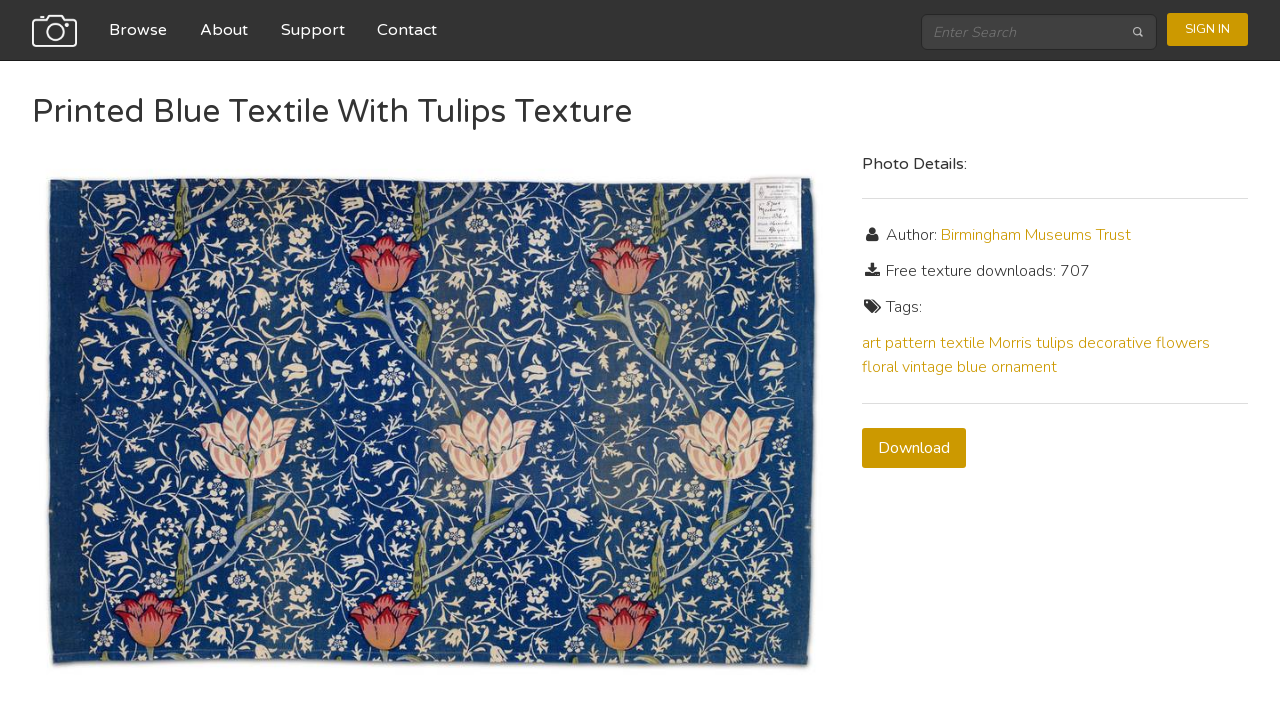

--- FILE ---
content_type: text/html; charset=utf-8
request_url: https://freestocktextures.com/texture/printed-blue-textile-with-tulips,1270.html
body_size: 2717
content:



<!doctype html>
<html lang="en">
<head>
  <meta charset="utf-8">
  <meta http-equiv="X-UA-Compatible" content="IE=edge,chrome=1">
  <title>Printed Blue Textile With Tulips - Free Texture</title>
  <meta name="description" content="Free Stock Textures - download high resolution textures, all images are free for personal and commercial use.">
  <meta name="viewport" content="width=device-width, initial-scale=1.0">
  
  <link href='//fonts.googleapis.com/css?family=Nunito:400,700,300' rel='stylesheet' type='text/css'>
  <link href='//fonts.googleapis.com/css?family=Varela+Round' rel='stylesheet' type='text/css'>

  
  
  
  <link rel="stylesheet" href="//maxcdn.bootstrapcdn.com/font-awesome/4.3.0/css/font-awesome.min.css">
  <link rel="alternate" type="application/rss+xml" title="Free Stock Textures" href="https://feeds.feedburner.com/FreeStockTextures" /> 
  
    <link rel="stylesheet" href="https://static.freestocktextures.com/css/f72d03698b78.css" type="text/css" />
  
  
  <base href="/">
  
    
<script data-ad-client="ca-pub-8189154269943417" async src="https://pagead2.googlesyndication.com/pagead/js/adsbygoogle.js"></script>
<script>(function(w,d,s,l,i){w[l]=w[l]||[];w[l].push({'gtm.start':
new Date().getTime(),event:'gtm.js'});var f=d.getElementsByTagName(s)[0],
j=d.createElement(s),dl=l!='dataLayer'?'&l='+l:'';j.async=true;j.src=
'https://www.googletagmanager.com/gtm.js?id='+i+dl;f.parentNode.insertBefore(j,f);
})(window,document,'script','dataLayer','GTM-M9R65G3');</script>

</head>
<body class="photo" ng-app="App" ng-controller="MasterCtrl">
<noscript><iframe src="https://www.googletagmanager.com/ns.html?id=GTM-M9R65G3"
height="0" width="0" style="display:none;visibility:hidden"></iframe></noscript>

  
    <header class="navigation" role="banner" ng-cloak>
      <div class="navigation-wrapper">
        <a target="_self" href="/" class="logo">
          <img src="https://static.freestocktextures.com/img/camera-128.png" alt="Logo Image">
        </a>
        <a href="javascript:void(0)" class="navigation-menu-button" id="js-mobile-menu">MENU</a>
        <nav role="navigation">
          <ul id="js-navigation-menu" class="navigation-menu show">
            <li class="nav-link"><a href="/texture/" target="_self">Browse</a></li>
            <li class="nav-link"><a href="/about/" target="_self">About</a></li>
            <li class="nav-link"><a href="/support/" target="_self">Support</a></li>
            <li class="nav-link"><a href="/contact/" target="_self">Contact</a></li>
          </ul>
        </nav>
        <div class="navigation-tools">
          
          <div class="search-bar">
            <form role="search" action="/search" method="get">
              <input type="search" name="q" placeholder="Enter Search" />
              <button type="submit">
                <img src="https://static.freestocktextures.com/img/search-icon.png" alt="Search Icon">
              </button>
            </form>
          </div>
          
          <span user-menu></span>
        </div>
      </div> 
    </header>
  
    <div id="content" role="main" ui-view ng-cloak>
      
      <div>

    <h1>Printed Blue Textile With Tulips Texture</h1>
    <div class="preview bottom-space">
      
      <img src="https://media.freestocktextures.com/cache/6f/06/6f0656162ad9c7e7f465c67fe70f0ab6.jpg" alt="Printed Blue Textile with Tulips free texture">
      
    </div>

    <div class="detail">
      <h3>Photo Details:</h3>
      <hr>
      <p><i class="fa fa-user fa-fw"></i> Author: 
      
      <a href="https://www.birminghammuseums.org.uk">Birmingham Museums Trust</a>
      
      </p>
      <p><i class="fa fa-download fa-fw"></i> Free texture downloads: 707</p>
      
      <p><i class="fa fa-tags fa-fw"></i> Tags:</p>
      
        <a href="/photos-art/" title="art" target="_self">art</a>
      
        <a href="/photos-pattern/" title="pattern" target="_self">pattern</a>
      
        <a href="/photos-textile/" title="textile" target="_self">textile</a>
      
        <a href="/photos-morris/" title="Morris" target="_self">Morris</a>
      
        <a href="/photos-tulips/" title="tulips" target="_self">tulips</a>
      
        <a href="/photos-decorative/" title="decorative" target="_self">decorative</a>
      
        <a href="/photos-flowers/" title="flowers" target="_self">flowers</a>
      
        <a href="/photos-floral/" title="floral" target="_self">floral</a>
      
        <a href="/photos-vintage/" title="vintage" target="_self">vintage</a>
      
        <a href="/photos-blue/" title="blue" target="_self">blue</a>
      
        <a href="/photos-ornament/" title="ornament" target="_self">ornament</a>
      
      <hr>


      <p class="space">
          <a class="button" href="/texture/counter/1270/" target="_self" rel="nofollow">Download</a>
      </p>
    </div>

    <h2>More textures from category </h2>

    <ul class="list-4">
      
        
        <li>
          <a href="/texture/bird-ornament-pattern-by-william-morris,1608.html" target="_self">
            <img src="https://media.freestocktextures.com/cache/c4/55/c4553454cf26a4aee94013b67f8b2076.jpg" alt="Bird Ornament Pattern by William Morris">
          </a>
        </li>
        

      
        
        <li>
          <a href="/texture/chrysanthemum-pattern-by-william-morris,1358.html" target="_self">
            <img src="https://media.freestocktextures.com/cache/5e/e8/5ee8dcfa9e99ac8d7c00e2027036a82e.jpg" alt="Chrysanthemum Pattern by William Morris">
          </a>
        </li>
        

      
        
        <li>
          <a href="/texture/marigold-blue-pattern-by-william-morris,1357.html" target="_self">
            <img src="https://media.freestocktextures.com/cache/02/df/02df3f4f43aa0aab7c1481268ae80f68.jpg" alt="Marigold Blue Pattern by William Morris">
          </a>
        </li>
        

      
        
        <li>
          <a href="/texture/cray-floral-pattern-william-morris,1637.html" target="_self">
            <img src="https://media.freestocktextures.com/cache/78/6e/786eb2128b2b1f5ea467237f43825ddb.jpg" alt="Cray Floral Pattern William Morris">
          </a>
        </li>
        

      
        
        <li>
          <a href="/texture/ornament-pattern-by-william-morris,1609.html" target="_self">
            <img src="https://media.freestocktextures.com/cache/af/62/af622fd128354f0f4d3827d156f2e8be.jpg" alt="Ornament Pattern by William Morris">
          </a>
        </li>
        

      
        
        <li>
          <a href="/texture/ornament-pattern-on-fabric-by-william-morris,1607.html" target="_self">
            <img src="https://media.freestocktextures.com/cache/15/fb/15fb0545e13473d7bcb4e0bec8a69d88.jpg" alt="Ornament Pattern on Fabric by William Morris">
          </a>
        </li>
        

      
        
        <li>
          <a href="/texture/peacock-and-dragon-by-william-morris,1269.html" target="_self">
            <img src="https://media.freestocktextures.com/cache/4c/9e/4c9e4bb004d6727983cf33e90b190f63.jpg" alt="Peacock and Dragon by William Morris">
          </a>
        </li>
        

      
        
        <li>
          <a href="/texture/floral-pattern-by-william-morris,1610.html" target="_self">
            <img src="https://media.freestocktextures.com/cache/95/f0/95f0a9d4db9a344a617d10ddafa6bac4.jpg" alt="Floral Pattern by William Morris">
          </a>
        </li>
        

      
    </ul>

    <div stock-images ng-init="init('floral-pattern')"></div>

</div>
    </div>

  
    <a href="javascript:void(0)" id="return-to-top"><i class="fa fa-chevron-up"></i></a>

    <footer class="footer" role="contentinfo" ng-cloak>

       <div class="footer-links">
        <ul>
          <li><h3>Content</h3></li>
          <li><a href="/about/" target="_self">About</a></li> 
          <li><a href="/contact/" target="_self">Contact</a></li>
        </ul>
        <ul>
          <li><h3>Follow Us</h3></li>
          <li><a href="https://www.facebook.com/freestocktextures">Facebook</a></li>
          <li><a href="https://twitter.com/FSTextures">Twitter</a></li>
          <li><a href="https://www.flickr.com/groups/freestocktextures/pool/">Flickr</a></li>
        </ul>
        <ul>
          <li><h3>Legal</h3></li>
          <li><a href="/license/" target="_self">License</a></li>
          <li><a href="/terms/" target="_self">Terms of Service</a></li>
          <li><a href="/privacy/" target="_self">Privacy Policy</a></li>
        </ul>
      </div>

      <hr>
      <p>Copyright &copy; 2009-2026 FreeStockTextures.com</p>

    </footer>
  

  
  <script src="https://ajax.googleapis.com/ajax/libs/jquery/2.1.4/jquery.min.js"></script>
  <script src="https://cdnjs.cloudflare.com/ajax/libs/lodash.js/3.9.3/lodash.min.js"></script>
  
  <script src="https://ajax.googleapis.com/ajax/libs/angularjs/1.3.20/angular.min.js"></script>
  <script src="https://ajax.googleapis.com/ajax/libs/angularjs/1.3.20/angular-sanitize.min.js"></script>
  <script src="https://ajax.googleapis.com/ajax/libs/angularjs/1.3.20/angular-cookies.min.js"></script>
  <script src="https://ajax.googleapis.com/ajax/libs/angularjs/1.3.20/angular-resource.min.js"></script>
  <script src="https://ajax.googleapis.com/ajax/libs/angularjs/1.3.20/angular-route.min.js"></script>
  <script src="https://cdnjs.cloudflare.com/ajax/libs/ng-dialog/0.3.12/js/ngDialog.min.js"></script>
  <script src="https://cdnjs.cloudflare.com/ajax/libs/angular-ui-router/0.2.15/angular-ui-router.min.js"></script>
  

  

  
  <script type="text/javascript" src="https://static.freestocktextures.com/js/f7a7c2c214c2.js"></script>
  
  
  
  

<script defer src="https://static.cloudflareinsights.com/beacon.min.js/vcd15cbe7772f49c399c6a5babf22c1241717689176015" integrity="sha512-ZpsOmlRQV6y907TI0dKBHq9Md29nnaEIPlkf84rnaERnq6zvWvPUqr2ft8M1aS28oN72PdrCzSjY4U6VaAw1EQ==" data-cf-beacon='{"version":"2024.11.0","token":"466e6aaae5894d38b1eef6883768859e","r":1,"server_timing":{"name":{"cfCacheStatus":true,"cfEdge":true,"cfExtPri":true,"cfL4":true,"cfOrigin":true,"cfSpeedBrain":true},"location_startswith":null}}' crossorigin="anonymous"></script>
</body>
</html>


--- FILE ---
content_type: text/html; charset=utf-8
request_url: https://www.google.com/recaptcha/api2/aframe
body_size: 267
content:
<!DOCTYPE HTML><html><head><meta http-equiv="content-type" content="text/html; charset=UTF-8"></head><body><script nonce="ogVcMJfpqQsghDD_YIV9PA">/** Anti-fraud and anti-abuse applications only. See google.com/recaptcha */ try{var clients={'sodar':'https://pagead2.googlesyndication.com/pagead/sodar?'};window.addEventListener("message",function(a){try{if(a.source===window.parent){var b=JSON.parse(a.data);var c=clients[b['id']];if(c){var d=document.createElement('img');d.src=c+b['params']+'&rc='+(localStorage.getItem("rc::a")?sessionStorage.getItem("rc::b"):"");window.document.body.appendChild(d);sessionStorage.setItem("rc::e",parseInt(sessionStorage.getItem("rc::e")||0)+1);localStorage.setItem("rc::h",'1769814109767');}}}catch(b){}});window.parent.postMessage("_grecaptcha_ready", "*");}catch(b){}</script></body></html>

--- FILE ---
content_type: application/javascript
request_url: https://static.freestocktextures.com/js/f7a7c2c214c2.js
body_size: 6048
content:
vars={staticUrl:'https://static.freestocktextures.com/',}
$(document).ready(function(){var menuToggle=$('#js-mobile-menu').unbind();$('#js-navigation-menu').removeClass("show");menuToggle.on('click',function(e){e.preventDefault();$('#js-navigation-menu').slideToggle(function(){if($('#js-navigation-menu').is(':hidden')){$('#js-navigation-menu').removeAttr('style');}});});});$(window).scroll(function(){if($(this).scrollTop()>=50){$('#return-to-top').fadeIn(200);}else{$('#return-to-top').fadeOut(200);}});$('#return-to-top').click(function(){$('body,html').animate({scrollTop:0},500);});angular.module('md5',[]).constant('md5',(function(){var hexcase=0;var b64pad="";function hex_md5(s){return rstr2hex(rstr_md5(str2rstr_utf8(s)));}
function b64_md5(s){return rstr2b64(rstr_md5(str2rstr_utf8(s)));}
function any_md5(s,e){return rstr2any(rstr_md5(str2rstr_utf8(s)),e);}
function hex_hmac_md5(k,d)
{return rstr2hex(rstr_hmac_md5(str2rstr_utf8(k),str2rstr_utf8(d)));}
function b64_hmac_md5(k,d)
{return rstr2b64(rstr_hmac_md5(str2rstr_utf8(k),str2rstr_utf8(d)));}
function any_hmac_md5(k,d,e)
{return rstr2any(rstr_hmac_md5(str2rstr_utf8(k),str2rstr_utf8(d)),e);}
function md5_vm_test()
{return hex_md5("abc").toLowerCase()=="900150983cd24fb0d6963f7d28e17f72";}
function rstr_md5(s)
{return binl2rstr(binl_md5(rstr2binl(s),s.length*8));}
function rstr_hmac_md5(key,data)
{var bkey=rstr2binl(key);if(bkey.length>16)bkey=binl_md5(bkey,key.length*8);var ipad=Array(16),opad=Array(16);for(var i=0;i<16;i++)
{ipad[i]=bkey[i]^0x36363636;opad[i]=bkey[i]^0x5C5C5C5C;}
var hash=binl_md5(ipad.concat(rstr2binl(data)),512+data.length*8);return binl2rstr(binl_md5(opad.concat(hash),512+128));}
function rstr2hex(input)
{try{hexcase}catch(e){hexcase=0;}
var hex_tab=hexcase?"0123456789ABCDEF":"0123456789abcdef";var output="";var x;for(var i=0;i<input.length;i++)
{x=input.charCodeAt(i);output+=hex_tab.charAt((x>>>4)&0x0F)
+hex_tab.charAt(x&0x0F);}
return output;}
function rstr2b64(input)
{try{b64pad}catch(e){b64pad='';}
var tab="ABCDEFGHIJKLMNOPQRSTUVWXYZabcdefghijklmnopqrstuvwxyz0123456789+/";var output="";var len=input.length;for(var i=0;i<len;i+=3)
{var triplet=(input.charCodeAt(i)<<16)|(i+1<len?input.charCodeAt(i+1)<<8:0)|(i+2<len?input.charCodeAt(i+2):0);for(var j=0;j<4;j++)
{if(i*8+j*6>input.length*8)output+=b64pad;else output+=tab.charAt((triplet>>>6*(3-j))&0x3F);}}
return output;}
function rstr2any(input,encoding)
{var divisor=encoding.length;var i,j,q,x,quotient;var dividend=Array(Math.ceil(input.length/2));for(i=0;i<dividend.length;i++)
{dividend[i]=(input.charCodeAt(i*2)<<8)|input.charCodeAt(i*2+1);}
var full_length=Math.ceil(input.length*8/(Math.log(encoding.length)/Math.log(2)));var remainders=Array(full_length);for(j=0;j<full_length;j++)
{quotient=Array();x=0;for(i=0;i<dividend.length;i++)
{x=(x<<16)+dividend[i];q=Math.floor(x/divisor);x-=q*divisor;if(quotient.length>0||q>0)
quotient[quotient.length]=q;}
remainders[j]=x;dividend=quotient;}
var output="";for(i=remainders.length-1;i>=0;i--)
output+=encoding.charAt(remainders[i]);return output;}
function str2rstr_utf8(input)
{var output="";var i=-1;var x,y;while(++i<input.length)
{x=input.charCodeAt(i);y=i+1<input.length?input.charCodeAt(i+1):0;if(0xD800<=x&&x<=0xDBFF&&0xDC00<=y&&y<=0xDFFF)
{x=0x10000+((x&0x03FF)<<10)+(y&0x03FF);i++;}
if(x<=0x7F)
output+=String.fromCharCode(x);else if(x<=0x7FF)
output+=String.fromCharCode(0xC0|((x>>>6)&0x1F),0x80|(x&0x3F));else if(x<=0xFFFF)
output+=String.fromCharCode(0xE0|((x>>>12)&0x0F),0x80|((x>>>6)&0x3F),0x80|(x&0x3F));else if(x<=0x1FFFFF)
output+=String.fromCharCode(0xF0|((x>>>18)&0x07),0x80|((x>>>12)&0x3F),0x80|((x>>>6)&0x3F),0x80|(x&0x3F));}
return output;}
function str2rstr_utf16le(input)
{var output="";for(var i=0;i<input.length;i++)
output+=String.fromCharCode(input.charCodeAt(i)&0xFF,(input.charCodeAt(i)>>>8)&0xFF);return output;}
function str2rstr_utf16be(input)
{var output="";for(var i=0;i<input.length;i++)
output+=String.fromCharCode((input.charCodeAt(i)>>>8)&0xFF,input.charCodeAt(i)&0xFF);return output;}
function rstr2binl(input)
{var output=Array(input.length>>2);for(var i=0;i<output.length;i++)
output[i]=0;for(var i=0;i<input.length*8;i+=8)
output[i>>5]|=(input.charCodeAt(i/8)&0xFF)<<(i%32);return output;}
function binl2rstr(input)
{var output="";for(var i=0;i<input.length*32;i+=8)
output+=String.fromCharCode((input[i>>5]>>>(i%32))&0xFF);return output;}
function binl_md5(x,len)
{x[len>>5]|=0x80<<((len)%32);x[(((len+64)>>>9)<<4)+14]=len;var a=1732584193;var b=-271733879;var c=-1732584194;var d=271733878;for(var i=0;i<x.length;i+=16)
{var olda=a;var oldb=b;var oldc=c;var oldd=d;a=md5_ff(a,b,c,d,x[i+0],7,-680876936);d=md5_ff(d,a,b,c,x[i+1],12,-389564586);c=md5_ff(c,d,a,b,x[i+2],17,606105819);b=md5_ff(b,c,d,a,x[i+3],22,-1044525330);a=md5_ff(a,b,c,d,x[i+4],7,-176418897);d=md5_ff(d,a,b,c,x[i+5],12,1200080426);c=md5_ff(c,d,a,b,x[i+6],17,-1473231341);b=md5_ff(b,c,d,a,x[i+7],22,-45705983);a=md5_ff(a,b,c,d,x[i+8],7,1770035416);d=md5_ff(d,a,b,c,x[i+9],12,-1958414417);c=md5_ff(c,d,a,b,x[i+10],17,-42063);b=md5_ff(b,c,d,a,x[i+11],22,-1990404162);a=md5_ff(a,b,c,d,x[i+12],7,1804603682);d=md5_ff(d,a,b,c,x[i+13],12,-40341101);c=md5_ff(c,d,a,b,x[i+14],17,-1502002290);b=md5_ff(b,c,d,a,x[i+15],22,1236535329);a=md5_gg(a,b,c,d,x[i+1],5,-165796510);d=md5_gg(d,a,b,c,x[i+6],9,-1069501632);c=md5_gg(c,d,a,b,x[i+11],14,643717713);b=md5_gg(b,c,d,a,x[i+0],20,-373897302);a=md5_gg(a,b,c,d,x[i+5],5,-701558691);d=md5_gg(d,a,b,c,x[i+10],9,38016083);c=md5_gg(c,d,a,b,x[i+15],14,-660478335);b=md5_gg(b,c,d,a,x[i+4],20,-405537848);a=md5_gg(a,b,c,d,x[i+9],5,568446438);d=md5_gg(d,a,b,c,x[i+14],9,-1019803690);c=md5_gg(c,d,a,b,x[i+3],14,-187363961);b=md5_gg(b,c,d,a,x[i+8],20,1163531501);a=md5_gg(a,b,c,d,x[i+13],5,-1444681467);d=md5_gg(d,a,b,c,x[i+2],9,-51403784);c=md5_gg(c,d,a,b,x[i+7],14,1735328473);b=md5_gg(b,c,d,a,x[i+12],20,-1926607734);a=md5_hh(a,b,c,d,x[i+5],4,-378558);d=md5_hh(d,a,b,c,x[i+8],11,-2022574463);c=md5_hh(c,d,a,b,x[i+11],16,1839030562);b=md5_hh(b,c,d,a,x[i+14],23,-35309556);a=md5_hh(a,b,c,d,x[i+1],4,-1530992060);d=md5_hh(d,a,b,c,x[i+4],11,1272893353);c=md5_hh(c,d,a,b,x[i+7],16,-155497632);b=md5_hh(b,c,d,a,x[i+10],23,-1094730640);a=md5_hh(a,b,c,d,x[i+13],4,681279174);d=md5_hh(d,a,b,c,x[i+0],11,-358537222);c=md5_hh(c,d,a,b,x[i+3],16,-722521979);b=md5_hh(b,c,d,a,x[i+6],23,76029189);a=md5_hh(a,b,c,d,x[i+9],4,-640364487);d=md5_hh(d,a,b,c,x[i+12],11,-421815835);c=md5_hh(c,d,a,b,x[i+15],16,530742520);b=md5_hh(b,c,d,a,x[i+2],23,-995338651);a=md5_ii(a,b,c,d,x[i+0],6,-198630844);d=md5_ii(d,a,b,c,x[i+7],10,1126891415);c=md5_ii(c,d,a,b,x[i+14],15,-1416354905);b=md5_ii(b,c,d,a,x[i+5],21,-57434055);a=md5_ii(a,b,c,d,x[i+12],6,1700485571);d=md5_ii(d,a,b,c,x[i+3],10,-1894986606);c=md5_ii(c,d,a,b,x[i+10],15,-1051523);b=md5_ii(b,c,d,a,x[i+1],21,-2054922799);a=md5_ii(a,b,c,d,x[i+8],6,1873313359);d=md5_ii(d,a,b,c,x[i+15],10,-30611744);c=md5_ii(c,d,a,b,x[i+6],15,-1560198380);b=md5_ii(b,c,d,a,x[i+13],21,1309151649);a=md5_ii(a,b,c,d,x[i+4],6,-145523070);d=md5_ii(d,a,b,c,x[i+11],10,-1120210379);c=md5_ii(c,d,a,b,x[i+2],15,718787259);b=md5_ii(b,c,d,a,x[i+9],21,-343485551);a=safe_add(a,olda);b=safe_add(b,oldb);c=safe_add(c,oldc);d=safe_add(d,oldd);}
return Array(a,b,c,d);}
function md5_cmn(q,a,b,x,s,t)
{return safe_add(bit_rol(safe_add(safe_add(a,q),safe_add(x,t)),s),b);}
function md5_ff(a,b,c,d,x,s,t)
{return md5_cmn((b&c)|((~b)&d),a,b,x,s,t);}
function md5_gg(a,b,c,d,x,s,t)
{return md5_cmn((b&d)|(c&(~d)),a,b,x,s,t);}
function md5_hh(a,b,c,d,x,s,t)
{return md5_cmn(b^c^d,a,b,x,s,t);}
function md5_ii(a,b,c,d,x,s,t)
{return md5_cmn(c^(b|(~d)),a,b,x,s,t);}
function safe_add(x,y)
{var lsw=(x&0xFFFF)+(y&0xFFFF);var msw=(x>>16)+(y>>16)+(lsw>>16);return(msw<<16)|(lsw&0xFFFF);}
function bit_rol(num,cnt)
{return(num<<cnt)|(num>>>(32-cnt));}
return hex_md5;})());(function(){var gravatarDirectiveFactory;gravatarDirectiveFactory=function(bindOnce){return['gravatarService',function(gravatarService){var filterKeys;filterKeys=function(prefix,object){var k,retVal,v;retVal={};for(k in object){v=object[k];if(k.indexOf(prefix)!==0){continue;}
k=k.substr(prefix.length).toLowerCase();if(k.length>0){retVal[k]=v;}}
return retVal;};return{restrict:'A',link:function(scope,element,attrs){var directiveName,item,opts,unbind;directiveName=bindOnce?'gravatarSrcOnce':'gravatarSrc';item=attrs[directiveName];delete attrs[directiveName];opts=filterKeys('gravatar',attrs);unbind=scope.$watch(item,function(newVal){element.attr('src',gravatarService.url(newVal,opts));if(bindOnce){if(newVal==null){return;}
unbind();}});}};}];};angular.module('ui.gravatar',['md5']).provider('gravatarService',['md5',function(md5){var hashRegex,self,serialize;self=this;hashRegex=/^[0-9a-f]{32}$/i;serialize=function(object){var k,params,v;params=[];for(k in object){v=object[k];params.push(""+k+"="+(encodeURIComponent(v)));}
return params.join('&');};this.defaults={};this.secure=false;this.protocol=null;this.urlFunc=function(opts){var params,pieces,prefix,src,urlBase;prefix=opts.protocol?opts.protocol+':':'';urlBase=opts.secure?'https://secure':prefix+'//www';src=hashRegex.test(opts.src)?opts.src:md5(opts.src);pieces=[urlBase,'.gravatar.com/avatar/',src];params=serialize(opts.params);if(params.length>0){pieces.push('?'+params);}
return pieces.join('');};this.$get=[function(){return{url:function(src,params){if(src==null){src='';}
if(params==null){params={};}
return self.urlFunc({params:angular.extend(angular.copy(self.defaults),params),protocol:self.protocol,secure:self.secure,src:src});}};}];return this;}]).directive('gravatarSrc',gravatarDirectiveFactory()).directive('gravatarSrcOnce',gravatarDirectiveFactory(true));}).call(this);(function(){'use strict';angular.module('App',['App.auth','ngResource','ngSanitize','ui.router','ui.gravatar',]).config(['$httpProvider',function($httpProvider){$httpProvider.defaults.xsrfCookieName='csrftoken';$httpProvider.defaults.xsrfHeaderName='X-CSRFToken';}]).config(function($sceDelegateProvider){$sceDelegateProvider.resourceUrlWhitelist(['self','https://static.freestocktextures.com/**']);}).config(['$stateProvider','$urlRouterProvider','$locationProvider',function($stateProvider,$urlRouterProvider,$locationProvider){$stateProvider.state('home',{url:'/',data:{requireLogin:false}}).state('profile',{abstract:true,url:'/profile/',templateUrl:vars.staticUrl+'views/profile.html',data:{requireLogin:true}}).state('profile.edit',{url:'edit/',templateUrl:vars.staticUrl+'views/profile.edit.html',}).state('profile.passwordchange',{url:'passwordchange/',templateUrl:vars.staticUrl+'views/profile.changepassword.html',})
$locationProvider.html5Mode(true);}]).config(['gravatarServiceProvider',function(gravatarServiceProvider){gravatarServiceProvider.defaults={size:100,"default":'mm'};gravatarServiceProvider.secure=true;}]);})();(function(){'use strict';angular.module('App.auth',['ngCookies','ngDialog',]).constant('API_URL','/api/v1').config(['ngDialogProvider',function(ngDialogProvider){ngDialogProvider.setDefaults({className:'ngdialog-theme-plain',plain:false,showClose:true,closeByDocument:true,closeByEscape:true});}]).run(runBlock);runBlock.$inject=['$rootScope','$state','loginModal','apiAuth'];function runBlock($rootScope,$state,loginModal,apiAuth){$rootScope.$on('$stateChangeStart',function(event,toState,toParams){var requireLogin=toState.data.requireLogin;if(requireLogin){apiAuth.authenticationStatus(true).then(function(){var authenticated=true;},function(){event.preventDefault();loginModal().then(function(){return $state.go(toState.name,toParams);}).catch(function(){return $state.go('home');});});}});};})();(function(){'use strict';angular.module('App.auth').service('apiAuth',apiAuth);apiAuth.$inject=['$q','$http','$cookies','$rootScope','API_URL'];function apiAuth($q,$http,$cookies,$rootScope,API_URL){var service={'API_URL':API_URL+'/rest-auth','use_session':false,'authenticated':null,'authPromise':null,'request':function(args){if($cookies.token){$http.defaults.headers.common.Authorization='Token '+$cookies.token;}
params=args.params||{}
args=args||{};var deferred=$q.defer(),url=this.API_URL+args.url,method=args.method||"GET",params=params,data=args.data||{};$http({url:url,withCredentials:true,method:method.toUpperCase(),params:params,data:data}).success(angular.bind(this,function(data,status,headers,config){deferred.resolve(data,status);})).error(angular.bind(this,function(data,status,headers,config){console.log("error syncing with: "+url);if(data){data.status=status;}
if(status==0){if(data==""){data={};data['status']=0;data['non_field_errors']=["Could not connect. Please try again."];}
if(data==null){data={};data['status']=0;data['non_field_errors']=["Server timed out. Please try again."];}}
deferred.reject(data,status,headers,config);}));return deferred.promise;},'register':function(username,password1,email,more){var data={'username':username,'password1':password1,'password2':password1,'email':email}
data=angular.extend(data,more);return this.request({'method':"POST",'url':"/registration/",'data':data});},'login':function(username,password){var apiAuth=this;return this.request({'method':"POST",'url':"/login/",'data':{'username':username,'password':password}}).then(function(data){if(!apiAuth.use_session){$http.defaults.headers.common.Authorization='Token '+data.key;$cookies.token=data.key;}
apiAuth.authenticated=true;$rootScope.$broadcast("apiAuth.logged_in",data);});},'logout':function(){var apiAuth=this;return this.request({'method':"POST",'url':"/logout/"}).then(function(data){delete $http.defaults.headers.common.Authorization;delete $cookies.token;apiAuth.authenticated=false;$rootScope.$broadcast("apiAuth.logged_out");});},'changePassword':function(old_password,password1,password2){return this.request({'method':"POST",'url':"/password/change/",'data':{'old_password':old_password,'new_password1':password1,'new_password2':password2}});},'resetPassword':function(email){return this.request({'method':"POST",'url':"/password/reset/",'data':{'email':email}});},'profile':function(){return this.request({'method':"GET",'url':"/user/"});},'updateProfile':function(data){return this.request({'method':"PATCH",'url':"/user/",'data':data});},'verify':function(key){return this.request({'method':"POST",'url':"/registration/verify-email/",'data':{'key':key}});},'confirmReset':function(uid,token,password1,password2){return this.request({'method':"POST",'url':"/password/reset/confirm/",'data':{'uid':uid,'token':token,'new_password1':password1,'new_password2':password2}});},'authenticationStatus':function(restrict,force){restrict=restrict||false;force=force||false;if(this.authPromise==null||force){this.authPromise=this.request({'method':"GET",'url':"/user/"}).then(function(data){$rootScope.currentUser=data;});}
var da=this;var getAuthStatus=$q.defer();if(this.authenticated!=null&&!force){if(this.authenticated==false&&restrict){getAuthStatus.reject("User is not logged in.");}else{getAuthStatus.resolve();}}else{this.authPromise.then(function(){da.authenticated=true;getAuthStatus.resolve();},function(){da.authenticated=false;if(restrict){getAuthStatus.reject("User is not logged in.");}else{getAuthStatus.resolve();}});}
return getAuthStatus.promise;},'initialize':function(url,sessions){this.API_URL=url;this.use_session=sessions;return this.authenticationStatus();}}
return service;}})();(function(){'use strict';angular.module('App.auth').service('loginModal',loginModal);loginModal.$inject=['ngDialog'];function loginModal(ngDialog){return function(){ngDialog.closeAll();var instance=ngDialog.open({template:vars.staticUrl+'views/login.html',controller:LoginCtrl,controllerAs:'vm'})
return instance.closePromise;};}
LoginCtrl.$inject=['$scope','$rootScope','ngDialog','apiAuth','Validate'];function LoginCtrl($scope,$rootScope,ngDialog,apiAuth,Validate){$scope.model={'username':'','password':''};$scope.complete=false;$scope.show=true;$scope.toggle=function(){$scope.errors=[];$scope.show=!$scope.show;};$scope.register=function(formData){$scope.errors=[];Validate.form_validation(formData,$scope.errors);if(!formData.$invalid){apiAuth.register($scope.model.username,$scope.model.password1,$scope.model.email).then(function(data){$scope.complete=true;},function(data){$scope.errors=data;});}};$scope.login=function(formData){$scope.errors=[];Validate.form_validation(formData,$scope.errors);if(!formData.$invalid){apiAuth.login($scope.model.username,$scope.model.password).then(function(data){ngDialog.close();},function(data){$scope.errors=data;});}};}})();(function(){'use strict';angular.module('App').service('Validate',Validate);function Validate(){var validate={'message':{'minlength':'This value is not long enough.','maxlength':'This value is too long.','email':'A properly formatted email address is required.','url':'Make sure the value is a full URL, including the "http://" at the beginning.','required':'This field is required.'},'more_messages':{'demo':{'required':'Here is a sample alternative required message.'}},'check_more_messages':function(name,error){return(this.more_messages[name]||[])[error]||null;},validation_messages:function(field,form,error_bin){var messages=[];for(var e in form[field].$error){if(form[field].$error[e]){var special_message=this.check_more_messages(field,e);if(special_message){messages.push(special_message);}else if(this.message[e]){messages.push(this.message[e]);}else{messages.push("Error: "+e)}}}
var deduped_messages=[];angular.forEach(messages,function(el,i){if(deduped_messages.indexOf(el)===-1)deduped_messages.push(el);});if(error_bin){error_bin[field]=deduped_messages;}},'form_validation':function(form,error_bin){for(var field in form){if(field.substr(0,1)!="$"){this.validation_messages(field,form,error_bin);}}}}
return validate;}})();(function(){'use strict';angular.module('App').controller('MasterCtrl',MasterCtrl);MasterCtrl.$inject=['$scope','apiAuth','$rootScope','$state','$location','ngDialog'];function MasterCtrl($scope,apiAuth,$rootScope,$state,$location,ngDialog){if($location.search().download=='limit'){ngDialog.open({template:vars.staticUrl+'views/limit.html',controller:['$scope','loginModal',function($scope,loginModal){$scope.login=function(){loginModal();};}]});}
else if($location.search().download=='userlimit'){ngDialog.open({template:vars.staticUrl+'views/userlimit.html',});}
$scope.authenticated=false;$scope.isShowLogin=false;apiAuth.authenticationStatus(true).then(function(){$scope.authenticated=true;},function(data){$scope.isShowLogin=true;});$scope.$on('apiAuth.logged_out',function(){$scope.authenticated=false;$scope.isShowLogin=true;$state.go('home');delete $rootScope.currentUser;});$scope.$on('apiAuth.logged_in',function(){$scope.authenticated=true;$scope.isShowLogin=false;apiAuth.profile().then(function(data){$rootScope.currentUser=data;});});}})();(function(){'use strict';angular.module('App').controller('ProfileCtrl',ProfileCtrl);ProfileCtrl.$inject=['$scope'];function ProfileCtrl($scope){$scope.complete=false;}})();(function(){'use strict';angular.module('App').controller('UserprofileCtrl',UserprofileCtrl);UserprofileCtrl.$inject=['$scope','apiAuth','Validate'];function UserprofileCtrl($scope,apiAuth,Validate){$scope.complete=false;apiAuth.profile().then(function(data){$scope.model=data;});$scope.updateProfile=function(formData,model){$scope.errors=[];Validate.form_validation(formData,$scope.errors);if(!formData.$invalid){apiAuth.updateProfile(_.omit(model,_.isEmpty)).then(function(data){$scope.currentUser=data;$scope.complete=true;},function(data){$scope.errors=data;});}}}})();(function(){'use strict';angular.module('App').controller('PasswordchangeCtrl',PasswordchangeCtrl);PasswordchangeCtrl.$inject=['$scope','apiAuth','Validate'];function PasswordchangeCtrl($scope,apiAuth,Validate){$scope.model={'old_password':'','new_password1':'','new_password2':''};$scope.complete=false;$scope.changePassword=function(formData){$scope.errors=[];Validate.form_validation(formData,$scope.errors);if(!formData.$invalid){apiAuth.changePassword($scope.model.old_password,$scope.model.new_password1,$scope.model.new_password2).then(function(data){$scope.complete=true;},function(data){$scope.errors=data;});}}}})();(function(){'use strict';angular.module('App').directive('userMenu',userMenu);function userMenu(){return{restrict:'A',controller:UserMenuCtrl,templateUrl:vars.staticUrl+'views/usermenu.html'}}
UserMenuCtrl.$inject=['$scope','loginModal','apiAuth'];function UserMenuCtrl($scope,loginModal,apiAuth){$scope.logout=function(){apiAuth.logout();};$scope.login=function(){loginModal();};}})();(function(){'use strict';angular.module('App').directive('stockImages',stockImages);function stockImages(){var directive={controller:StockImagesCtrl,restrict:'A',templateUrl:vars.staticUrl+'views/stock.html'};return directive;}
StockImagesCtrl.$inject=['$scope','$http'];function StockImagesCtrl($scope,$http){$scope.StockImages={};var si=$scope.StockImages;si.dataLoaded=false;$scope.init=function(keywords)
{si.query=keywords;$http({method:'GET',url:'/stock/search/'+si.query+'/'}).success(successGettingImages).error(errorGettingImages);}
function successGettingImages(result){si.images=result.data;si.dataLoaded=true;}
function errorGettingImages(data,status){si.error=data;}}})();

--- FILE ---
content_type: application/javascript; charset=utf-8
request_url: https://cdnjs.cloudflare.com/ajax/libs/ng-dialog/0.3.12/js/ngDialog.min.js
body_size: 1390
content:
/*! ng-dialog - v0.3.12 (https://github.com/likeastore/ngDialog) */
!function(a,b){"undefined"!=typeof module&&module.exports?module.exports=b(require("angular")):"function"==typeof define&&define.amd?define(["angular"],b):b(a.angular)}(this,function(a){"use strict";var b,c=a.module("ngDialog",[]),d=a.element,e=a.isDefined,f=(document.body||document.documentElement).style,g=e(f.animation)||e(f.WebkitAnimation)||e(f.MozAnimation)||e(f.MsAnimation)||e(f.OAnimation),h="animationend webkitAnimationEnd mozAnimationEnd MSAnimationEnd oanimationend",i=!1;return c.provider("ngDialog",function(){var c=this.defaults={className:"ngdialog-theme-default",plain:!1,showClose:!0,closeByDocument:!0,closeByEscape:!0,closeByNavigation:!1,appendTo:!1,preCloseCallback:!1,overlay:!0,cache:!0};this.setForceBodyReload=function(a){i=a||!1},this.setDefaults=function(b){a.extend(c,b)};var e,f=0,j=0,k={};this.$get=["$document","$templateCache","$compile","$q","$http","$rootScope","$timeout","$window","$controller",function(l,m,n,o,p,q,r,s,t){var u=l.find("body");i&&q.$on("$locationChangeSuccess",function(){u=l.find("body")});var v={onDocumentKeydown:function(a){27===a.keyCode&&w.close("$escape")},setBodyPadding:function(a){var b=parseInt(u.css("padding-right")||0,10);u.css("padding-right",b+a+"px"),u.data("ng-dialog-original-padding",b)},resetBodyPadding:function(){var a=u.data("ng-dialog-original-padding");a?u.css("padding-right",a+"px"):u.css("padding-right","")},performCloseDialog:function(a,c){var d=a.attr("id");if("undefined"!=typeof s.Hammer){var f=b.hammerTime;f.off("tap",e),f.destroy&&f.destroy(),delete b.hammerTime}else a.unbind("click");1===j&&u.unbind("keydown"),a.hasClass("ngdialog-closing")||(j-=1),q.$broadcast("ngDialog.closing",a),j=0>j?0:j,g?(b.$destroy(),a.unbind(h).bind(h,function(){a.remove(),0===j&&(u.removeClass("ngdialog-open"),v.resetBodyPadding()),q.$broadcast("ngDialog.closed",a)}).addClass("ngdialog-closing")):(b.$destroy(),a.remove(),0===j&&(u.removeClass("ngdialog-open"),v.resetBodyPadding()),q.$broadcast("ngDialog.closed",a)),k[d]&&(k[d].resolve({id:d,value:c,$dialog:a,remainingDialogs:j}),delete k[d])},closeDialog:function(b,c){var d=b.data("$ngDialogPreCloseCallback");if(d&&a.isFunction(d)){var e=d.call(b,c);a.isObject(e)?e.closePromise?e.closePromise.then(function(){v.performCloseDialog(b,c)}):e.then(function(){v.performCloseDialog(b,c)},function(){}):e!==!1&&v.performCloseDialog(b,c)}else v.performCloseDialog(b,c)}},w={open:function(g){function h(a,b){return p.get(a,b||{}).then(function(a){return a.data||""})}function i(b){return b?a.isString(b)&&x.plain?b:"boolean"!=typeof x.cache||x.cache?m.get(b)||h(b,{cache:!0}):h(b,{cache:!1}):"Empty template"}var l=this,x=a.copy(c);g=g||{},a.extend(x,g),f+=1,l.latestID="ngdialog"+f;var y;k[l.latestID]=y=o.defer(),b=a.isObject(x.scope)?x.scope.$new():q.$new();var z,A;return o.when(i(x.template||x.templateUrl)).then(function(c){if(m.put(x.template||x.templateUrl,c),x.showClose&&(c+='<div class="ngdialog-close"></div>'),l.$result=z=d('<div id="ngdialog'+f+'" class="ngdialog"></div>'),z.html(x.overlay?'<div class="ngdialog-overlay"></div><div class="ngdialog-content">'+c+"</div>":'<div class="ngdialog-content">'+c+"</div>"),x.data&&a.isString(x.data)){var g=x.data.replace(/^\s*/,"")[0];b.ngDialogData="{"===g||"["===g?a.fromJson(x.data):x.data}else x.data&&a.isObject(x.data)&&(b.ngDialogData=x.data);if(x.controller&&(a.isString(x.controller)||a.isArray(x.controller)||a.isFunction(x.controller))){var h=t(x.controller,{$scope:b,$element:z});z.data("$ngDialogControllerController",h)}if(x.className&&z.addClass(x.className),A=x.appendTo&&a.isString(x.appendTo)?a.element(document.querySelector(x.appendTo)):u,x.preCloseCallback){var i;a.isFunction(x.preCloseCallback)?i=x.preCloseCallback:a.isString(x.preCloseCallback)&&b&&(a.isFunction(b[x.preCloseCallback])?i=b[x.preCloseCallback]:b.$parent&&a.isFunction(b.$parent[x.preCloseCallback])?i=b.$parent[x.preCloseCallback]:q&&a.isFunction(q[x.preCloseCallback])&&(i=q[x.preCloseCallback])),i&&z.data("$ngDialogPreCloseCallback",i)}if(b.closeThisDialog=function(a){v.closeDialog(z,a)},r(function(){n(z)(b);var a=s.innerWidth-u.prop("clientWidth");u.addClass("ngdialog-open");var c=a-(s.innerWidth-u.prop("clientWidth"));c>0&&v.setBodyPadding(c),A.append(z),x.name?q.$broadcast("ngDialog.opened",{dialog:z,name:x.name}):q.$broadcast("ngDialog.opened",z)}),x.closeByEscape&&u.bind("keydown",v.onDocumentKeydown),x.closeByNavigation&&q.$on("$locationChangeSuccess",function(){v.closeDialog(z)}),e=function(a){var b=x.closeByDocument?d(a.target).hasClass("ngdialog-overlay"):!1,c=d(a.target).hasClass("ngdialog-close");(b||c)&&w.close(z.attr("id"),c?"$closeButton":"$document")},"undefined"!=typeof s.Hammer){var k=b.hammerTime=s.Hammer(z[0]);k.on("tap",e)}else z.bind("click",e);return j+=1,w}),{id:"ngdialog"+f,closePromise:y.promise,close:function(a){v.closeDialog(z,a)}}},openConfirm:function(b){var c=o.defer(),e={closeByEscape:!1,closeByDocument:!1};a.extend(e,b),e.scope=a.isObject(e.scope)?e.scope.$new():q.$new(),e.scope.confirm=function(a){c.resolve(a);var b=d(document.getElementById(f.id));v.performCloseDialog(b,a)};var f=w.open(e);return f.closePromise.then(function(a){return a?c.reject(a.value):c.reject()}),c.promise},close:function(a,b){var c=d(document.getElementById(a));return c.length?v.closeDialog(c,b):w.closeAll(b),w},closeAll:function(b){var c=document.querySelectorAll(".ngdialog");a.forEach(c,function(a){v.closeDialog(d(a),b)})},getDefaults:function(){return c}};return w}]}),c.directive("ngDialog",["ngDialog",function(b){return{restrict:"A",scope:{ngDialogScope:"="},link:function(c,d,e){d.on("click",function(d){d.preventDefault();var f=a.isDefined(c.ngDialogScope)?c.ngDialogScope:"noScope";a.isDefined(e.ngDialogClosePrevious)&&b.close(e.ngDialogClosePrevious);var g=b.getDefaults();b.open({template:e.ngDialog,className:e.ngDialogClass||g.className,controller:e.ngDialogController,scope:f,data:e.ngDialogData,showClose:"false"===e.ngDialogShowClose?!1:"true"===e.ngDialogShowClose?!0:g.showClose,closeByDocument:"false"===e.ngDialogCloseByDocument?!1:"true"===e.ngDialogCloseByDocument?!0:g.closeByDocument,closeByEscape:"false"===e.ngDialogCloseByEscape?!1:"true"===e.ngDialogCloseByEscape?!0:g.closeByEscape,preCloseCallback:e.ngDialogPreCloseCallback||g.preCloseCallback})})}}}]),c});